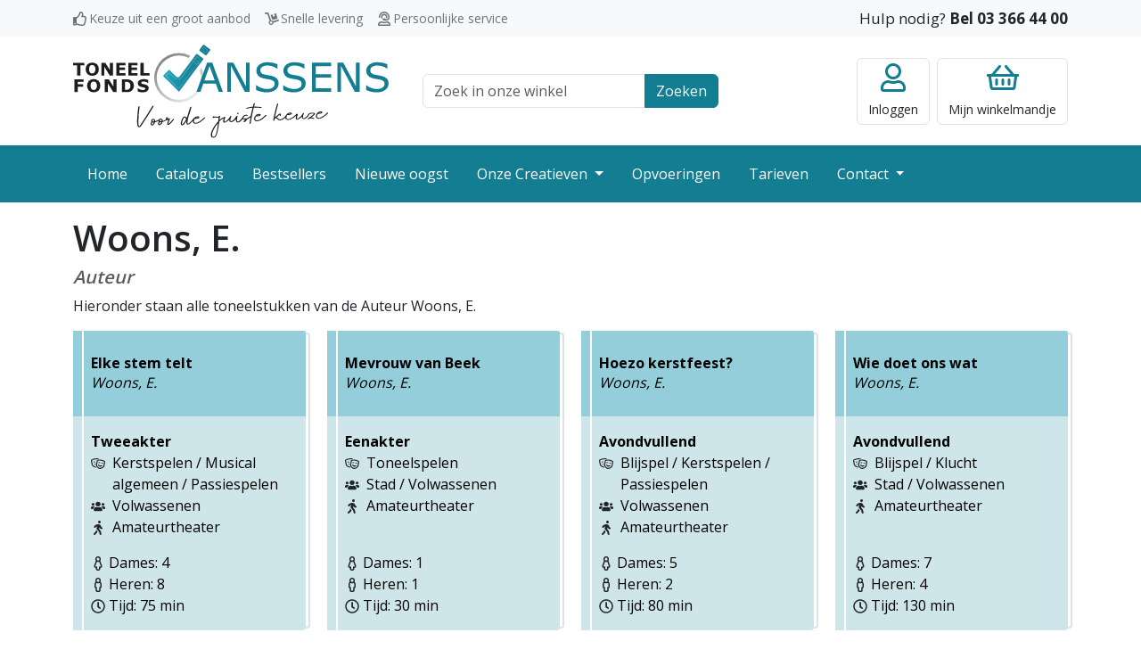

--- FILE ---
content_type: text/html; charset=UTF-8
request_url: https://toneelfonds.be/onze-creatieven/onze-auteurs/3104/woons-e
body_size: 11208
content:
<!DOCTYPE html>
<html lang="nl">
<head>
    <meta charset="utf-8">
    <meta http-equiv="X-UA-Compatible" content="IE=edge">
    <meta name="viewport" content="width=device-width, initial-scale=1">
    <meta name="robots" content=" index, follow">

    <meta name="csrf-token" content="SSP0ETp6vK6CU17kxU0tEMi2HgITC8BP0B4l8b8X">

    <title>Toneelstukken van Auteur Woons, E.</title>

    <meta name="description" content="Voor de beste keuze">
    <link rel="icon" type="image/png" sizes="32x32" href="/favicon.png">

    
                <link rel="preconnect" href="https://fonts.googleapis.com">
        <link rel="preconnect" href="https://fonts.gstatic.com" crossorigin>
        <link href="https://fonts.googleapis.com/css2?family=Open+Sans:wght@400;600;700&display=swap" rel="stylesheet">
        <link rel="stylesheet" href="/css/style.css?id=a69af0877c2bbd3a638855517b0e8fdb">
    </head>
<body >


    <div class="navbar-top">
    <div class="container">
        <div class="row">
            <div class="col-md-7">
                <div class="usp-wrapper">
                    <span class="usp usp-thumbs-up">Keuze uit een groot aanbod</span>
                    <span class="usp usp-dolly">Snelle levering</span>
                    <span class="usp usp-user-headset">Persoonlijke service</span>
                </div>
            </div>
            <div class="col-md-5 text-end">
                <span class="customer-service">Hulp nodig? <a class="call" href="tel:+3233664400">Bel 03 366 44 00</a></span>
            </div>
        </div>
    </div>
</div>

<header class="site-header">
    <div class="container-lg">
        <div class="row align-items-center">
            <div class="col-6 col-lg-4 navbar-toggler-wrapper">
                <button class="navbar-toggler btn-no-focus" type="button" data-bs-toggle="offcanvas" data-bs-target="#offcanvasNavbar" aria-controls="offcanvasNavbar">
    <span class="navbar-toggler-icon"></span>
    <span class="navbar-toggler-text">Menu</span>
</button>

                <a class="logo" href="/">
                    <img src="https://toneelfonds.be/images/logo.svg" alt="Toneelfonds Janssens, voor de juiste keuze" width="300" height="90">                </a>
            </div>
            <div class="col-12 col-lg-4 topbar-wrapper">
                <div class="container-md">
                    <form class="search-top" action="https://toneelfonds.be/catalogus">
    <div class="input-group">
        <input class="form-control" type="text" id="q" name="q" placeholder="Zoek in onze winkel">
        <label class="visually-hidden" for="q">Zoek veld</label>
        <button class="btn btn-primary">Zoeken</button>
    </div>
</form>
                </div>
            </div>
            <div class="col-6 col-lg-4">
                <div class="actions">
                                            <a href="https://toneelfonds.be/login" class="btn btn-account btn-no-focus">
    <div class="title">Inloggen</div>
</a>
                                        <a href="https://toneelfonds.be/cart" class="btn btn-minicart btn-no-focus">
    
        <div class="title"><span class="d-none d-lg-inline">Mijn </span>winkelmandje</div>
</a>
                </div>
            </div>
        </div>
    </div>
</header>

<nav class="navbar navbar-dark navbar-expand-lg bg-primary p-0 pb-lg-1 pt-lg-1">
    <div class="container">
        <div class="offcanvas offcanvas-start" tabindex="-1" id="offcanvasNavbar" aria-labelledby="offcanvasNavbarLabel">
            <div class="offcanvas-header bg-primary text-white">
                <h5 class="offcanvas-title" id="offcanvasNavbarLabel">Menu</h5>
                <button type="button" class="btn-close btn-close-white text-reset" data-bs-dismiss="offcanvas" aria-label="Close"></button>
            </div>
            <div class="offcanvas-body">
                <ul class="navbar-nav justify-content-start flex-grow-1 pe-3">
                                                                        <li class="nav-item">
                                <a class="nav-link" href="/">Home</a>
                            </li>
                                                                                                <li class="nav-item">
                                <a class="nav-link" href="/catalogus">Catalogus</a>
                            </li>
                                                                                                <li class="nav-item">
                                <a class="nav-link" href="/bestsellers">Bestsellers</a>
                            </li>
                                                                                                <li class="nav-item">
                                <a class="nav-link" href="/nieuwe-oogst">Nieuwe oogst</a>
                            </li>
                                                                                                <li class="nav-item dropdown">
                                <a class="nav-link dropdown-toggle" href="/onze-creatieven">
                                    Onze Creatieven
                                </a>
                                <a class="dropdown-toggle-menu" role="button" data-bs-toggle="dropdown" aria-expanded="false"></a>
                                <ul class="dropdown-menu">
                                                                            <li><a class="dropdown-item" href="/onze-creatieven/onze-auteurs">Onze auteurs</a></li>
                                                                            <li><a class="dropdown-item" href="/onze-creatieven/onze-vertalers">Onze vertalers</a></li>
                                                                            <li><a class="dropdown-item" href="/onze-creatieven/auteurs-informatie">Auteurs informatie</a></li>
                                                                    </ul>
                            </li>
                                                                                                <li class="nav-item">
                                <a class="nav-link" href="/opvoeringen">Opvoeringen</a>
                            </li>
                                                                                                <li class="nav-item">
                                <a class="nav-link" href="/tarieven">Tarieven</a>
                            </li>
                                                                                                <li class="nav-item dropdown">
                                <a class="nav-link dropdown-toggle" href="/contact">
                                    Contact
                                </a>
                                <a class="dropdown-toggle-menu" role="button" data-bs-toggle="dropdown" aria-expanded="false"></a>
                                <ul class="dropdown-menu">
                                                                            <li><a class="dropdown-item" href="/contact/over-ons">Over ons</a></li>
                                                                    </ul>
                            </li>
                                                            </ul>
            </div>
        </div>
    </div>
</nav>

    <main>
            <div class="container">
        <h1>Woons, E.</h1>
        <h5 class="text-muted"><i>Auteur</i></h5>

        <p>
            Hieronder staan alle toneelstukken van de Auteur Woons, E.
        </p>

        <div class="product-list row">
                            <div class="col-xl-3 col-lg-4 col-md-6">
                    <div class="product-item">
    <a class="h-100" href="https://toneelfonds.be/toneelstukken/28537/elke-stem-telt">
        <div class="product-body">
            <div class="product-header">
                <h6 class="product-title">
                    Elke stem telt
                </h6>

                                    <i class="product-author">
                        Woons, E.
                    </i>
                            </div>

            <div class="product-description">
                <div class="mb-3">
                                            <div><b>Tweeakter</b></div>
                                        <div>
                                                    <div class="row g-0">
                                <div class="product-top-tag tag-genres" data-toggle="tooltip" title="Genres"></div>
                                <div class="col">
                                    Kerstspelen / Musical algemeen / Passiespelen
                                </div>
                            </div>
                                                    <div class="row g-0">
                                <div class="product-top-tag tag-doelpubliek" data-toggle="tooltip" title="Doelpubliek"></div>
                                <div class="col">
                                    Volwassenen
                                </div>
                            </div>
                                                    <div class="row g-0">
                                <div class="product-top-tag tag-uitvoerder" data-toggle="tooltip" title="Uitvoerder"></div>
                                <div class="col">
                                    Amateurtheater
                                </div>
                            </div>
                                            </div>
                </div>


                <div>
                                            <div class="product-women">Dames: 4</div>
                        <div class="product-men">Heren: 8</div>
                    
                                            <div>
                            <span class="product-duration">Tijd: 75 min</span>
                        </div>
                                    </div>

            </div>
        </div>
    </a>
</div>
                </div>
                            <div class="col-xl-3 col-lg-4 col-md-6">
                    <div class="product-item">
    <a class="h-100" href="https://toneelfonds.be/toneelstukken/18693/mevrouw-van-beek">
        <div class="product-body">
            <div class="product-header">
                <h6 class="product-title">
                    Mevrouw van Beek
                </h6>

                                    <i class="product-author">
                        Woons, E.
                    </i>
                            </div>

            <div class="product-description">
                <div class="mb-3">
                                            <div><b>Eenakter</b></div>
                                        <div>
                                                    <div class="row g-0">
                                <div class="product-top-tag tag-genres" data-toggle="tooltip" title="Genres"></div>
                                <div class="col">
                                    Toneelspelen
                                </div>
                            </div>
                                                    <div class="row g-0">
                                <div class="product-top-tag tag-doelpubliek" data-toggle="tooltip" title="Doelpubliek"></div>
                                <div class="col">
                                    Stad / Volwassenen
                                </div>
                            </div>
                                                    <div class="row g-0">
                                <div class="product-top-tag tag-uitvoerder" data-toggle="tooltip" title="Uitvoerder"></div>
                                <div class="col">
                                    Amateurtheater
                                </div>
                            </div>
                                            </div>
                </div>


                <div>
                                            <div class="product-women">Dames: 1</div>
                        <div class="product-men">Heren: 1</div>
                    
                                            <div>
                            <span class="product-duration">Tijd: 30 min</span>
                        </div>
                                    </div>

            </div>
        </div>
    </a>
</div>
                </div>
                            <div class="col-xl-3 col-lg-4 col-md-6">
                    <div class="product-item">
    <a class="h-100" href="https://toneelfonds.be/toneelstukken/15438/hoezo-kerstfeest">
        <div class="product-body">
            <div class="product-header">
                <h6 class="product-title">
                    Hoezo kerstfeest?
                </h6>

                                    <i class="product-author">
                        Woons, E.
                    </i>
                            </div>

            <div class="product-description">
                <div class="mb-3">
                                            <div><b>Avondvullend</b></div>
                                        <div>
                                                    <div class="row g-0">
                                <div class="product-top-tag tag-genres" data-toggle="tooltip" title="Genres"></div>
                                <div class="col">
                                    Blijspel / Kerstspelen / Passiespelen
                                </div>
                            </div>
                                                    <div class="row g-0">
                                <div class="product-top-tag tag-doelpubliek" data-toggle="tooltip" title="Doelpubliek"></div>
                                <div class="col">
                                    Volwassenen
                                </div>
                            </div>
                                                    <div class="row g-0">
                                <div class="product-top-tag tag-uitvoerder" data-toggle="tooltip" title="Uitvoerder"></div>
                                <div class="col">
                                    Amateurtheater
                                </div>
                            </div>
                                            </div>
                </div>


                <div>
                                            <div class="product-women">Dames: 5</div>
                        <div class="product-men">Heren: 2</div>
                    
                                            <div>
                            <span class="product-duration">Tijd: 80 min</span>
                        </div>
                                    </div>

            </div>
        </div>
    </a>
</div>
                </div>
                            <div class="col-xl-3 col-lg-4 col-md-6">
                    <div class="product-item">
    <a class="h-100" href="https://toneelfonds.be/toneelstukken/12447/wie-doet-ons-wat">
        <div class="product-body">
            <div class="product-header">
                <h6 class="product-title">
                    Wie doet ons wat
                </h6>

                                    <i class="product-author">
                        Woons, E.
                    </i>
                            </div>

            <div class="product-description">
                <div class="mb-3">
                                            <div><b>Avondvullend</b></div>
                                        <div>
                                                    <div class="row g-0">
                                <div class="product-top-tag tag-genres" data-toggle="tooltip" title="Genres"></div>
                                <div class="col">
                                    Blijspel / Klucht
                                </div>
                            </div>
                                                    <div class="row g-0">
                                <div class="product-top-tag tag-doelpubliek" data-toggle="tooltip" title="Doelpubliek"></div>
                                <div class="col">
                                    Stad / Volwassenen
                                </div>
                            </div>
                                                    <div class="row g-0">
                                <div class="product-top-tag tag-uitvoerder" data-toggle="tooltip" title="Uitvoerder"></div>
                                <div class="col">
                                    Amateurtheater
                                </div>
                            </div>
                                            </div>
                </div>


                <div>
                                            <div class="product-women">Dames: 7</div>
                        <div class="product-men">Heren: 4</div>
                    
                                            <div>
                            <span class="product-duration">Tijd: 130 min</span>
                        </div>
                                    </div>

            </div>
        </div>
    </a>
</div>
                </div>
                            <div class="col-xl-3 col-lg-4 col-md-6">
                    <div class="product-item">
    <a class="h-100" href="https://toneelfonds.be/toneelstukken/13498/er-was-eenseen-sprookjesboek">
        <div class="product-body">
            <div class="product-header">
                <h6 class="product-title">
                    Er was eens...een sprookjesboek
                </h6>

                                    <i class="product-author">
                        Woons, E.
                    </i>
                            </div>

            <div class="product-description">
                <div class="mb-3">
                                            <div><b>Avondvullend</b></div>
                                        <div>
                                                    <div class="row g-0">
                                <div class="product-top-tag tag-genres" data-toggle="tooltip" title="Genres"></div>
                                <div class="col">
                                    Blijspel / Volwassenen voor kinderen / Sprookjes / Musical algemeen
                                </div>
                            </div>
                                                    <div class="row g-0">
                                <div class="product-top-tag tag-doelpubliek" data-toggle="tooltip" title="Doelpubliek"></div>
                                <div class="col">
                                    Stad / Volwassenen
                                </div>
                            </div>
                                                    <div class="row g-0">
                                <div class="product-top-tag tag-uitvoerder" data-toggle="tooltip" title="Uitvoerder"></div>
                                <div class="col">
                                    Amateurtheater
                                </div>
                            </div>
                                            </div>
                </div>


                <div>
                                            <div class="product-women">Dames: 7</div>
                        <div class="product-men">Heren: 3</div>
                    
                                            <div>
                            <span class="product-duration">Tijd: 130 min</span>
                        </div>
                                    </div>

            </div>
        </div>
    </a>
</div>
                </div>
                            <div class="col-xl-3 col-lg-4 col-md-6">
                    <div class="product-item">
    <a class="h-100" href="https://toneelfonds.be/toneelstukken/15436/hoezo-familie">
        <div class="product-body">
            <div class="product-header">
                <h6 class="product-title">
                    Hoezo familie?
                </h6>

                                    <i class="product-author">
                        Woons, E.
                    </i>
                            </div>

            <div class="product-description">
                <div class="mb-3">
                                            <div><b>Avondvullend</b></div>
                                        <div>
                                                    <div class="row g-0">
                                <div class="product-top-tag tag-genres" data-toggle="tooltip" title="Genres"></div>
                                <div class="col">
                                    Blijspel / Klucht
                                </div>
                            </div>
                                                    <div class="row g-0">
                                <div class="product-top-tag tag-doelpubliek" data-toggle="tooltip" title="Doelpubliek"></div>
                                <div class="col">
                                    Stad / Volwassenen
                                </div>
                            </div>
                                                    <div class="row g-0">
                                <div class="product-top-tag tag-uitvoerder" data-toggle="tooltip" title="Uitvoerder"></div>
                                <div class="col">
                                    Amateurtheater
                                </div>
                            </div>
                                            </div>
                </div>


                <div>
                                            <div class="product-women">Dames: 6</div>
                        <div class="product-men">Heren: 3</div>
                    
                                            <div>
                            <span class="product-duration">Tijd: 125 min</span>
                        </div>
                                    </div>

            </div>
        </div>
    </a>
</div>
                </div>
                            <div class="col-xl-3 col-lg-4 col-md-6">
                    <div class="product-item">
    <a class="h-100" href="https://toneelfonds.be/toneelstukken/24966/welkom-terug-tante">
        <div class="product-body">
            <div class="product-header">
                <h6 class="product-title">
                    Welkom terug, tante
                </h6>

                                    <i class="product-author">
                        Woons, E.
                    </i>
                            </div>

            <div class="product-description">
                <div class="mb-3">
                                            <div><b>Avondvullend</b></div>
                                        <div>
                                                    <div class="row g-0">
                                <div class="product-top-tag tag-genres" data-toggle="tooltip" title="Genres"></div>
                                <div class="col">
                                    Blijspel / Klucht
                                </div>
                            </div>
                                                    <div class="row g-0">
                                <div class="product-top-tag tag-doelpubliek" data-toggle="tooltip" title="Doelpubliek"></div>
                                <div class="col">
                                    Stad / Volwassenen
                                </div>
                            </div>
                                                    <div class="row g-0">
                                <div class="product-top-tag tag-uitvoerder" data-toggle="tooltip" title="Uitvoerder"></div>
                                <div class="col">
                                    Amateurtheater
                                </div>
                            </div>
                                            </div>
                </div>


                <div>
                                            <div class="product-women">Dames: 7</div>
                        <div class="product-men">Heren: 3</div>
                    
                                            <div>
                            <span class="product-duration">Tijd: 110 min</span>
                        </div>
                                    </div>

            </div>
        </div>
    </a>
</div>
                </div>
                            <div class="col-xl-3 col-lg-4 col-md-6">
                    <div class="product-item">
    <a class="h-100" href="https://toneelfonds.be/toneelstukken/28538/snelweggeluk">
        <div class="product-body">
            <div class="product-header">
                <h6 class="product-title">
                    Snelweggeluk
                </h6>

                                    <i class="product-author">
                        Woons, E.
                    </i>
                            </div>

            <div class="product-description">
                <div class="mb-3">
                                            <div><b>Avondvullend</b></div>
                                        <div>
                                                    <div class="row g-0">
                                <div class="product-top-tag tag-genres" data-toggle="tooltip" title="Genres"></div>
                                <div class="col">
                                    Blijspel
                                </div>
                            </div>
                                                    <div class="row g-0">
                                <div class="product-top-tag tag-doelpubliek" data-toggle="tooltip" title="Doelpubliek"></div>
                                <div class="col">
                                    Stad / Volwassenen
                                </div>
                            </div>
                                                    <div class="row g-0">
                                <div class="product-top-tag tag-uitvoerder" data-toggle="tooltip" title="Uitvoerder"></div>
                                <div class="col">
                                    Amateurtheater
                                </div>
                            </div>
                                            </div>
                </div>


                <div>
                                            <div class="product-women">Dames: 6</div>
                        <div class="product-men">Heren: 3</div>
                    
                                            <div>
                            <span class="product-duration">Tijd: 120 min</span>
                        </div>
                                    </div>

            </div>
        </div>
    </a>
</div>
                </div>
                            <div class="col-xl-3 col-lg-4 col-md-6">
                    <div class="product-item">
    <a class="h-100" href="https://toneelfonds.be/toneelstukken/28536/belgische-bonbons">
        <div class="product-body">
            <div class="product-header">
                <h6 class="product-title">
                    Belgische bonbons
                </h6>

                                    <i class="product-author">
                        Woons, E.
                    </i>
                            </div>

            <div class="product-description">
                <div class="mb-3">
                                            <div><b>Eenakter</b></div>
                                        <div>
                                                    <div class="row g-0">
                                <div class="product-top-tag tag-genres" data-toggle="tooltip" title="Genres"></div>
                                <div class="col">
                                    Toneelspelen
                                </div>
                            </div>
                                                    <div class="row g-0">
                                <div class="product-top-tag tag-doelpubliek" data-toggle="tooltip" title="Doelpubliek"></div>
                                <div class="col">
                                    Stad / Volwassenen
                                </div>
                            </div>
                                                    <div class="row g-0">
                                <div class="product-top-tag tag-uitvoerder" data-toggle="tooltip" title="Uitvoerder"></div>
                                <div class="col">
                                    Amateurtheater
                                </div>
                            </div>
                                            </div>
                </div>


                <div>
                                            <div class="product-women">Dames: 2</div>
                        <div class="product-men">Heren: 1</div>
                    
                                            <div>
                            <span class="product-duration">Tijd: 35 min</span>
                        </div>
                                    </div>

            </div>
        </div>
    </a>
</div>
                </div>
                            <div class="col-xl-3 col-lg-4 col-md-6">
                    <div class="product-item">
    <a class="h-100" href="https://toneelfonds.be/toneelstukken/24599/vruchtwater">
        <div class="product-body">
            <div class="product-header">
                <h6 class="product-title">
                    Vruchtwater
                </h6>

                                    <i class="product-author">
                        Woons, E. / Klercq, G.
                    </i>
                            </div>

            <div class="product-description">
                <div class="mb-3">
                                            <div><b>Eenakter</b></div>
                                        <div>
                                                    <div class="row g-0">
                                <div class="product-top-tag tag-genres" data-toggle="tooltip" title="Genres"></div>
                                <div class="col">
                                    Blijspel
                                </div>
                            </div>
                                                    <div class="row g-0">
                                <div class="product-top-tag tag-doelpubliek" data-toggle="tooltip" title="Doelpubliek"></div>
                                <div class="col">
                                    Stad / Volwassenen
                                </div>
                            </div>
                                                    <div class="row g-0">
                                <div class="product-top-tag tag-uitvoerder" data-toggle="tooltip" title="Uitvoerder"></div>
                                <div class="col">
                                    Amateurtheater
                                </div>
                            </div>
                                            </div>
                </div>


                <div>
                                            <div class="product-women">Dames: 1</div>
                        <div class="product-men">Heren: 1</div>
                    
                                            <div>
                            <span class="product-duration">Tijd: 40 min</span>
                        </div>
                                    </div>

            </div>
        </div>
    </a>
</div>
                </div>
                            <div class="col-xl-3 col-lg-4 col-md-6">
                    <div class="product-item">
    <a class="h-100" href="https://toneelfonds.be/toneelstukken/25753/de-zonnebloemen">
        <div class="product-body">
            <div class="product-header">
                <h6 class="product-title">
                    De zonnebloemen
                </h6>

                                    <i class="product-author">
                        Woons, E.
                    </i>
                            </div>

            <div class="product-description">
                <div class="mb-3">
                                            <div><b>Avondvullend</b></div>
                                        <div>
                                                    <div class="row g-0">
                                <div class="product-top-tag tag-genres" data-toggle="tooltip" title="Genres"></div>
                                <div class="col">
                                    Blijspel
                                </div>
                            </div>
                                                    <div class="row g-0">
                                <div class="product-top-tag tag-doelpubliek" data-toggle="tooltip" title="Doelpubliek"></div>
                                <div class="col">
                                    Stad / Volwassenen
                                </div>
                            </div>
                                                    <div class="row g-0">
                                <div class="product-top-tag tag-uitvoerder" data-toggle="tooltip" title="Uitvoerder"></div>
                                <div class="col">
                                    Amateurtheater
                                </div>
                            </div>
                                            </div>
                </div>


                <div>
                                            <div class="product-women">Dames: 7</div>
                        <div class="product-men">Heren: 3</div>
                    
                                            <div>
                            <span class="product-duration">Tijd: 125 min</span>
                        </div>
                                    </div>

            </div>
        </div>
    </a>
</div>
                </div>
                            <div class="col-xl-3 col-lg-4 col-md-6">
                    <div class="product-item">
    <a class="h-100" href="https://toneelfonds.be/toneelstukken/21815/de-schilder">
        <div class="product-body">
            <div class="product-header">
                <h6 class="product-title">
                    De schilder
                </h6>

                                    <i class="product-author">
                        Woons, E.
                    </i>
                            </div>

            <div class="product-description">
                <div class="mb-3">
                                            <div><b>Eenakter</b></div>
                                        <div>
                                                    <div class="row g-0">
                                <div class="product-top-tag tag-genres" data-toggle="tooltip" title="Genres"></div>
                                <div class="col">
                                    Toneelspelen
                                </div>
                            </div>
                                                    <div class="row g-0">
                                <div class="product-top-tag tag-doelpubliek" data-toggle="tooltip" title="Doelpubliek"></div>
                                <div class="col">
                                    Stad / Volwassenen
                                </div>
                            </div>
                                                    <div class="row g-0">
                                <div class="product-top-tag tag-uitvoerder" data-toggle="tooltip" title="Uitvoerder"></div>
                                <div class="col">
                                    Amateurtheater
                                </div>
                            </div>
                                            </div>
                </div>


                <div>
                                            <div class="product-women">Dames: 1</div>
                        <div class="product-men">Heren: 1</div>
                    
                                            <div>
                            <span class="product-duration">Tijd: 15 min</span>
                        </div>
                                    </div>

            </div>
        </div>
    </a>
</div>
                </div>
                            <div class="col-xl-3 col-lg-4 col-md-6">
                    <div class="product-item">
    <a class="h-100" href="https://toneelfonds.be/toneelstukken/14594/goedemorgen-schat">
        <div class="product-body">
            <div class="product-header">
                <h6 class="product-title">
                    Goedemorgen, schat!
                </h6>

                                    <i class="product-author">
                        Woons, E.
                    </i>
                            </div>

            <div class="product-description">
                <div class="mb-3">
                                            <div><b>Eenakter</b></div>
                                        <div>
                                                    <div class="row g-0">
                                <div class="product-top-tag tag-genres" data-toggle="tooltip" title="Genres"></div>
                                <div class="col">
                                    Thriller
                                </div>
                            </div>
                                                    <div class="row g-0">
                                <div class="product-top-tag tag-doelpubliek" data-toggle="tooltip" title="Doelpubliek"></div>
                                <div class="col">
                                    Stad / Volwassenen
                                </div>
                            </div>
                                            </div>
                </div>


                <div>
                                            <div class="product-women">Dames: 1</div>
                        <div class="product-men">Heren: 1</div>
                    
                                            <div>
                            <span class="product-duration">Tijd: 45 min</span>
                        </div>
                                    </div>

            </div>
        </div>
    </a>
</div>
                </div>
                            <div class="col-xl-3 col-lg-4 col-md-6">
                    <div class="product-item">
    <a class="h-100" href="https://toneelfonds.be/toneelstukken/17330/een-kooi-van-rozen">
        <div class="product-body">
            <div class="product-header">
                <h6 class="product-title">
                    Een kooi van rozen
                </h6>

                                    <i class="product-author">
                        Woons, E.
                    </i>
                            </div>

            <div class="product-description">
                <div class="mb-3">
                                            <div><b>Eenakter</b></div>
                                        <div>
                                                    <div class="row g-0">
                                <div class="product-top-tag tag-genres" data-toggle="tooltip" title="Genres"></div>
                                <div class="col">
                                    Toneelspelen
                                </div>
                            </div>
                                                    <div class="row g-0">
                                <div class="product-top-tag tag-doelpubliek" data-toggle="tooltip" title="Doelpubliek"></div>
                                <div class="col">
                                    Stad / Volwassenen
                                </div>
                            </div>
                                                    <div class="row g-0">
                                <div class="product-top-tag tag-uitvoerder" data-toggle="tooltip" title="Uitvoerder"></div>
                                <div class="col">
                                    Amateurtheater
                                </div>
                            </div>
                                            </div>
                </div>


                <div>
                                            <div class="product-women">Dames: 1</div>
                        <div class="product-men">Heren: 1</div>
                    
                                            <div>
                            <span class="product-duration">Tijd: 35 min</span>
                        </div>
                                    </div>

            </div>
        </div>
    </a>
</div>
                </div>
                            <div class="col-xl-3 col-lg-4 col-md-6">
                    <div class="product-item">
    <a class="h-100" href="https://toneelfonds.be/toneelstukken/20949/praatpaal-614">
        <div class="product-body">
            <div class="product-header">
                <h6 class="product-title">
                    Praatpaal 614
                </h6>

                                    <i class="product-author">
                        Woons, E.
                    </i>
                            </div>

            <div class="product-description">
                <div class="mb-3">
                                            <div><b>Eenakter</b></div>
                                        <div>
                                                    <div class="row g-0">
                                <div class="product-top-tag tag-genres" data-toggle="tooltip" title="Genres"></div>
                                <div class="col">
                                    Toneelspelen
                                </div>
                            </div>
                                                    <div class="row g-0">
                                <div class="product-top-tag tag-doelpubliek" data-toggle="tooltip" title="Doelpubliek"></div>
                                <div class="col">
                                    Stad / Volwassenen
                                </div>
                            </div>
                                                    <div class="row g-0">
                                <div class="product-top-tag tag-uitvoerder" data-toggle="tooltip" title="Uitvoerder"></div>
                                <div class="col">
                                    Amateurtheater
                                </div>
                            </div>
                                            </div>
                </div>


                <div>
                                            <div class="product-women">Dames: 1</div>
                        <div class="product-men">Heren: 1</div>
                    
                                            <div>
                            <span class="product-duration">Tijd: 25 min</span>
                        </div>
                                    </div>

            </div>
        </div>
    </a>
</div>
                </div>
                            <div class="col-xl-3 col-lg-4 col-md-6">
                    <div class="product-item">
    <a class="h-100" href="https://toneelfonds.be/toneelstukken/23243/tot-de-dood-ons-scheidt">
        <div class="product-body">
            <div class="product-header">
                <h6 class="product-title">
                    Tot de dood ons scheidt
                </h6>

                                    <i class="product-author">
                        Woons, E. / Klercq, G.
                    </i>
                            </div>

            <div class="product-description">
                <div class="mb-3">
                                            <div><b>Eenakter</b></div>
                                        <div>
                                                    <div class="row g-0">
                                <div class="product-top-tag tag-genres" data-toggle="tooltip" title="Genres"></div>
                                <div class="col">
                                    Toneelspelen
                                </div>
                            </div>
                                                    <div class="row g-0">
                                <div class="product-top-tag tag-doelpubliek" data-toggle="tooltip" title="Doelpubliek"></div>
                                <div class="col">
                                    Stad / Volwassenen
                                </div>
                            </div>
                                                    <div class="row g-0">
                                <div class="product-top-tag tag-uitvoerder" data-toggle="tooltip" title="Uitvoerder"></div>
                                <div class="col">
                                    Amateurtheater
                                </div>
                            </div>
                                            </div>
                </div>


                <div>
                                            <div class="product-women">Dames: 1</div>
                        <div class="product-men">Heren: 1</div>
                    
                                            <div>
                            <span class="product-duration">Tijd: 35 min</span>
                        </div>
                                    </div>

            </div>
        </div>
    </a>
</div>
                </div>
                    </div>

    </div>
    </main>

    <footer class="site-footer">
    <div class="container">
        <div class="row">
            <div class="col-sm-6 col-lg-3">
                <div class="footer-title collapsed" data-bs-toggle="collapse" href="#footerCollapse1" role="button" aria-expanded="false" aria-controls="footerCollapse1">Onze gegevens</div>
                <div class="collapse collapse-expand-lg" id="footerCollapse1">
                    <address>
                        <b>Toneelfonds Janssens</b><br/>
                        Grote Koraalberg 4 / 0.01<br/>
                        2000 Antwerpen
                    </address>
                    <ul class="list-unstyled">
                        <li><a href="tel:+3233664400">03 366 44 00</a></li>
                        <li><a href="mailto:info@toneelfonds.be">info@toneelfonds.be</a></li>
                    </ul>
                </div>
            </div>
            <div class="mt-4 mt-sm-0 col-sm-6 col-lg-3">
                <div class="footer-title collapsed" data-bs-toggle="collapse" href="#footerCollapse2" role="button" aria-expanded="false" aria-controls="footerCollapse2">Klantenservice</div>
                <div class="collapse collapse-expand-lg" id="footerCollapse2">
                    <ul class="list-unstyled">
                        <li><a href="/verzending-en-bezorging">Verzending en bezorging</a></li>
                        <li><a href="/betalen">Betalen</a></li>
                        <li><a href="/algemene-voorwaarden">Algemene voorwaarden</a></li>
                        <li><a href="/docs/statuut.pdf" target="_blank">Statuut</a></li>
                        <li><a href="/disclaimer-en-privacy">Privacy</a></li>
                        <li><a href="/tags">Tags</a></li>
                    </ul>
                </div>
            </div>
            <div class="mt-4 mt-lg-0 col-sm-6 col-lg-3">
                <div class="footer-title collapsed" data-bs-toggle="collapse" href="#footerCollapse3" role="button" aria-expanded="false" aria-controls="footerCollapse3">Jouw account</div>
                <div class="collapse collapse-expand-lg" id="footerCollapse3">
                    <ul class="list-unstyled">
                        <li><a href="https://toneelfonds.be/cart">Mijn winkelmandje</a></li>
                                                    <li><a href="https://toneelfonds.be/register">Registreren</a></li>
                            <li><a href="https://toneelfonds.be/login">Klanten inlog</a></li>
                                                                            <li><a href="https://toneelfonds.be/rechthebbende">Rechthebbende inlog</a></li>
                                            </ul>
                </div>
            </div>
            <div class="mt-4 mt-lg-0 col-sm-6 col-lg-3">
                <div class="footer-title collapsed" data-bs-toggle="collapse" href="#footerCollapse4" role="button" aria-expanded="false" aria-controls="footerCollapse4">Vragen?</div>
                <div class="collapse collapse-expand-lg" id="footerCollapse4">
                    <ul class="list-unstyled">
                        <li><a href="https://toneelfonds.be/contact">Contact opnemen</a></li>
                        <li><a href="#">Kom op bezoek</a></li>
                        <li><a href="tel:+3233664400">Bel met 03 366 44 00</a></li>
                    </ul>
                </div>
            </div>
        </div>
    </div>
</footer>
<div class="footer-bottom">
    <div class="container">
        <div class="copyright">
            &copy; Copyright 2026 - Toneelfonds Janssens
        </div>
        <div class="psp">
            <img src="https://toneelfonds.be/images/bancontact-logo.svg" width="70" height="40" alt="Wij maken gebruik van Bancontact" title="Wij maken gebruik van Bancontact">
        </div>
        <div class="buildby">
            <a href="https://www.ridders.nl/" target="_blank" title="Door Ridders gemaakt">
                <img src="https://toneelfonds.be/images/logo-ridders.svg" width="40" height="30" alt="Door Ridders gemaakt">
            </a>
        </div>
    </div>
</div>

    <script type="text/javascript">
    const Ziggy = {"url":"https:\/\/toneelfonds.be","port":null,"defaults":{},"routes":{"register":{"uri":"register","methods":["GET","HEAD"]},"login":{"uri":"login","methods":["GET","HEAD"]},"password.request":{"uri":"forgot-password","methods":["GET","HEAD"]},"password.email":{"uri":"forgot-password","methods":["POST"]},"password.reset":{"uri":"reset-password\/{token}","methods":["GET","HEAD"]},"password.update":{"uri":"reset-password","methods":["POST"]},"verification.notice":{"uri":"verify-email","methods":["GET","HEAD"]},"verification.verify":{"uri":"verify-email\/{id}\/{hash}","methods":["GET","HEAD"]},"verification.send":{"uri":"email\/verification-notification","methods":["POST"]},"password.confirm":{"uri":"confirm-password","methods":["GET","HEAD"]},"logout":{"uri":"logout","methods":["GET","HEAD"]},"rightholder.login":{"uri":"rechthebbende\/login","methods":["GET","HEAD"]},"rightholder.password.request":{"uri":"rechthebbende\/forgot-password","methods":["GET","HEAD"]},"rightholder.password.email":{"uri":"rechthebbende\/forgot-password","methods":["POST"]},"rightholder.password.reset":{"uri":"rechthebbende\/reset-password\/{token}","methods":["GET","HEAD"]},"rightholder.password.update":{"uri":"rechthebbende\/reset-password","methods":["POST"]},"rightholder.password.confirm":{"uri":"rechthebbende\/confirm-password","methods":["GET","HEAD"]},"rightholder.logout":{"uri":"rechthebbende\/logout","methods":["GET","HEAD"]},"checkout":{"uri":"checkout","methods":["GET","HEAD"]},"freeTitle":{"uri":"vrijetitel","methods":["GET","HEAD"]},"freeTitle_product":{"uri":"vrijetitel\/product","methods":["POST"]},"freeTitle_delete":{"uri":"vrijetitel\/delete\/{index}","methods":["GET","HEAD"]},"rightsIndex":{"uri":"rechten\/formulier","methods":["GET","HEAD"]},"account.index":{"uri":"account","methods":["GET","HEAD"]},"account.details":{"uri":"account\/details","methods":["GET","HEAD"]},"account.orders":{"uri":"account\/bestellingen","methods":["GET","HEAD"]},"account.rights":{"uri":"account\/opvoeringen","methods":["GET","HEAD"]},"account.license":{"uri":"account\/vergunning\/{invoice}","methods":["GET","HEAD"],"bindings":{"invoice":"id"}},"rights-form":{"uri":"professioneel-formulier","methods":["GET","HEAD"]},"hall-form":{"uri":"zaal-formulier","methods":["GET","HEAD"]},"rightholder.home":{"uri":"rechthebbende","methods":["GET","HEAD"]},"rightholder.details":{"uri":"rechthebbende\/gegevens","methods":["GET","HEAD"]},"rightholder.products":{"uri":"rechthebbende\/titels","methods":["GET","HEAD"]},"rightholder.sales":{"uri":"rechthebbende\/verkopen","methods":["GET","HEAD"]},"rightholder.shows":{"uri":"rechthebbende\/opvoeringen","methods":["GET","HEAD"]},"rightholder.bookroyalty":{"uri":"rechthebbende\/bookroyalty","methods":["GET","HEAD"]},"home":{"uri":"\/","methods":["GET","HEAD"]},"docs.product-images":{"uri":"docs\/product\/images\/{path}","methods":["GET","HEAD"],"wheres":{"path":".*"}},"docs.product-music":{"uri":"docs\/product\/music\/{product}\/{file}","methods":["GET","HEAD"],"bindings":{"product":"id"}},"tags":{"uri":"tags","methods":["GET","HEAD"]},"tagsPath":{"uri":"tags\/{path}","methods":["GET","HEAD"],"wheres":{"path":".*"}},"product_webpreview":{"uri":"toneelstukken\/{product}\/webpreview","methods":["GET","HEAD"],"bindings":{"product":"id"}},"product":{"uri":"toneelstukken\/{product}\/{productTitle}","methods":["GET","HEAD"],"bindings":{"product":"id"}},"product_order":{"uri":"toneelstukken\/order","methods":["POST"]},"cart":{"uri":"cart","methods":["GET","HEAD"]},"onlineReturn":{"uri":"checkout\/online\/return\/{cart}","methods":["GET","HEAD"]},"onlineWebhook":{"uri":"checkout\/online\/webhook","methods":["POST"]},"checkoutCompleted":{"uri":"checkout\/completed","methods":["GET","HEAD"]},"checkoutFailed":{"uri":"checkout\/failed","methods":["GET","HEAD"]},"checkoutReminder":{"uri":"checkout\/reminder\/{hash}","methods":["GET","HEAD"]},"reminderReturn":{"uri":"checkout\/reminder\/return\/{hash}","methods":["GET","HEAD"]},"reminderWebhook":{"uri":"checkout\/reminder\/webhook","methods":["POST"]},"download.invoice":{"uri":"factuur\/{invoice}","methods":["GET","HEAD"],"bindings":{"invoice":"id"}},"product_order_info":{"uri":"api\/toneelstukken\/{product}\/order\/{productFormat}","methods":["GET","HEAD"],"bindings":{"product":"id","productFormat":"id"}},"product_count":{"uri":"api\/toneelstukken\/count","methods":["GET","HEAD"]},"cart_delete":{"uri":"api\/cart\/row\/{row}\/delete","methods":["GET","HEAD"],"bindings":{"row":"id"}},"cart_prices":{"uri":"api\/cart\/prices","methods":["GET","HEAD"]},"product_list":{"uri":"api\/toneelstukken\/list\/{type}\/{query}","methods":["GET","HEAD"],"wheres":{"query":".*"}},"hall_list":{"uri":"api\/halls\/list\/{query}","methods":["GET","HEAD"],"wheres":{"query":".*"}},"rights_checkinvoice":{"uri":"api\/rechten\/checkinvoice\/{invoice}\/{product}","methods":["GET","HEAD"],"bindings":{"product":"id"}},"rights_checkcart":{"uri":"api\/rechten\/checkcart\/{product}","methods":["GET","HEAD"],"bindings":{"product":"id"}},"admin_tools_types":{"uri":"admin\/tools\/types","methods":["GET","HEAD"]},"admin_tools_slugs":{"uri":"admin\/tools\/slugs","methods":["GET","HEAD"]},"admin_tools_fragments":{"uri":"admin\/tools\/fragments","methods":["GET","HEAD"]},"admin_tools_formats":{"uri":"admin\/tools\/formats","methods":["GET","HEAD"]},"admin_tools_mail":{"uri":"admin\/tools\/mail","methods":["GET","HEAD"]},"author":{"uri":"onze-creatieven\/onze-auteurs\/{creator}\/{creatorName?}","methods":["GET","HEAD"],"bindings":{"creator":"id"}},"translator":{"uri":"onze-creatieven\/onze-vertalers\/{creator}\/{creatorName?}","methods":["GET","HEAD"],"bindings":{"creator":"id"}},"contact-form":{"uri":"contact","methods":["GET","HEAD"]},"products":{"uri":"catalogus","methods":["GET","HEAD"]},"tariffs":{"uri":"tarieven","methods":["GET","HEAD"]},"bestsellers":{"uri":"bestsellers\/{tag?}","methods":["GET","HEAD"]}}};

    !function(t,r){"object"==typeof exports&&"undefined"!=typeof module?module.exports=r():"function"==typeof define&&define.amd?define(r):(t||self).route=r()}(this,function(){function t(t,r){for(var e=0;e<r.length;e++){var n=r[e];n.enumerable=n.enumerable||!1,n.configurable=!0,"value"in n&&(n.writable=!0),Object.defineProperty(t,n.key,n)}}function r(r,e,n){return e&&t(r.prototype,e),n&&t(r,n),Object.defineProperty(r,"prototype",{writable:!1}),r}function e(){return e=Object.assign?Object.assign.bind():function(t){for(var r=1;r<arguments.length;r++){var e=arguments[r];for(var n in e)Object.prototype.hasOwnProperty.call(e,n)&&(t[n]=e[n])}return t},e.apply(this,arguments)}function n(t){return n=Object.setPrototypeOf?Object.getPrototypeOf.bind():function(t){return t.__proto__||Object.getPrototypeOf(t)},n(t)}function o(t,r){return o=Object.setPrototypeOf?Object.setPrototypeOf.bind():function(t,r){return t.__proto__=r,t},o(t,r)}function i(){if("undefined"==typeof Reflect||!Reflect.construct)return!1;if(Reflect.construct.sham)return!1;if("function"==typeof Proxy)return!0;try{return Boolean.prototype.valueOf.call(Reflect.construct(Boolean,[],function(){})),!0}catch(t){return!1}}function u(t,r,e){return u=i()?Reflect.construct.bind():function(t,r,e){var n=[null];n.push.apply(n,r);var i=new(Function.bind.apply(t,n));return e&&o(i,e.prototype),i},u.apply(null,arguments)}function f(t){var r="function"==typeof Map?new Map:void 0;return f=function(t){if(null===t||-1===Function.toString.call(t).indexOf("[native code]"))return t;if("function"!=typeof t)throw new TypeError("Super expression must either be null or a function");if(void 0!==r){if(r.has(t))return r.get(t);r.set(t,e)}function e(){return u(t,arguments,n(this).constructor)}return e.prototype=Object.create(t.prototype,{constructor:{value:e,enumerable:!1,writable:!0,configurable:!0}}),o(e,t)},f(t)}var a=String.prototype.replace,c=/%20/g,l="RFC3986",s={default:l,formatters:{RFC1738:function(t){return a.call(t,c,"+")},RFC3986:function(t){return String(t)}},RFC1738:"RFC1738",RFC3986:l},v=Object.prototype.hasOwnProperty,p=Array.isArray,y=function(){for(var t=[],r=0;r<256;++r)t.push("%"+((r<16?"0":"")+r.toString(16)).toUpperCase());return t}(),d=function(t,r){for(var e=r&&r.plainObjects?Object.create(null):{},n=0;n<t.length;++n)void 0!==t[n]&&(e[n]=t[n]);return e},b={arrayToObject:d,assign:function(t,r){return Object.keys(r).reduce(function(t,e){return t[e]=r[e],t},t)},combine:function(t,r){return[].concat(t,r)},compact:function(t){for(var r=[{obj:{o:t},prop:"o"}],e=[],n=0;n<r.length;++n)for(var o=r[n],i=o.obj[o.prop],u=Object.keys(i),f=0;f<u.length;++f){var a=u[f],c=i[a];"object"==typeof c&&null!==c&&-1===e.indexOf(c)&&(r.push({obj:i,prop:a}),e.push(c))}return function(t){for(;t.length>1;){var r=t.pop(),e=r.obj[r.prop];if(p(e)){for(var n=[],o=0;o<e.length;++o)void 0!==e[o]&&n.push(e[o]);r.obj[r.prop]=n}}}(r),t},decode:function(t,r,e){var n=t.replace(/\+/g," ");if("iso-8859-1"===e)return n.replace(/%[0-9a-f]{2}/gi,unescape);try{return decodeURIComponent(n)}catch(t){return n}},encode:function(t,r,e,n,o){if(0===t.length)return t;var i=t;if("symbol"==typeof t?i=Symbol.prototype.toString.call(t):"string"!=typeof t&&(i=String(t)),"iso-8859-1"===e)return escape(i).replace(/%u[0-9a-f]{4}/gi,function(t){return"%26%23"+parseInt(t.slice(2),16)+"%3B"});for(var u="",f=0;f<i.length;++f){var a=i.charCodeAt(f);45===a||46===a||95===a||126===a||a>=48&&a<=57||a>=65&&a<=90||a>=97&&a<=122||o===s.RFC1738&&(40===a||41===a)?u+=i.charAt(f):a<128?u+=y[a]:a<2048?u+=y[192|a>>6]+y[128|63&a]:a<55296||a>=57344?u+=y[224|a>>12]+y[128|a>>6&63]+y[128|63&a]:(a=65536+((1023&a)<<10|1023&i.charCodeAt(f+=1)),u+=y[240|a>>18]+y[128|a>>12&63]+y[128|a>>6&63]+y[128|63&a])}return u},isBuffer:function(t){return!(!t||"object"!=typeof t||!(t.constructor&&t.constructor.isBuffer&&t.constructor.isBuffer(t)))},isRegExp:function(t){return"[object RegExp]"===Object.prototype.toString.call(t)},maybeMap:function(t,r){if(p(t)){for(var e=[],n=0;n<t.length;n+=1)e.push(r(t[n]));return e}return r(t)},merge:function t(r,e,n){if(!e)return r;if("object"!=typeof e){if(p(r))r.push(e);else{if(!r||"object"!=typeof r)return[r,e];(n&&(n.plainObjects||n.allowPrototypes)||!v.call(Object.prototype,e))&&(r[e]=!0)}return r}if(!r||"object"!=typeof r)return[r].concat(e);var o=r;return p(r)&&!p(e)&&(o=d(r,n)),p(r)&&p(e)?(e.forEach(function(e,o){if(v.call(r,o)){var i=r[o];i&&"object"==typeof i&&e&&"object"==typeof e?r[o]=t(i,e,n):r.push(e)}else r[o]=e}),r):Object.keys(e).reduce(function(r,o){var i=e[o];return r[o]=v.call(r,o)?t(r[o],i,n):i,r},o)}},h=Object.prototype.hasOwnProperty,m={brackets:function(t){return t+"[]"},comma:"comma",indices:function(t,r){return t+"["+r+"]"},repeat:function(t){return t}},g=Array.isArray,j=String.prototype.split,w=Array.prototype.push,O=function(t,r){w.apply(t,g(r)?r:[r])},E=Date.prototype.toISOString,R=s.default,S={addQueryPrefix:!1,allowDots:!1,charset:"utf-8",charsetSentinel:!1,delimiter:"&",encode:!0,encoder:b.encode,encodeValuesOnly:!1,format:R,formatter:s.formatters[R],indices:!1,serializeDate:function(t){return E.call(t)},skipNulls:!1,strictNullHandling:!1},T=function t(r,e,n,o,i,u,f,a,c,l,s,v,p,y){var d,h=r;if("function"==typeof f?h=f(e,h):h instanceof Date?h=l(h):"comma"===n&&g(h)&&(h=b.maybeMap(h,function(t){return t instanceof Date?l(t):t})),null===h){if(o)return u&&!p?u(e,S.encoder,y,"key",s):e;h=""}if("string"==typeof(d=h)||"number"==typeof d||"boolean"==typeof d||"symbol"==typeof d||"bigint"==typeof d||b.isBuffer(h)){if(u){var m=p?e:u(e,S.encoder,y,"key",s);if("comma"===n&&p){for(var w=j.call(String(h),","),E="",R=0;R<w.length;++R)E+=(0===R?"":",")+v(u(w[R],S.encoder,y,"value",s));return[v(m)+"="+E]}return[v(m)+"="+v(u(h,S.encoder,y,"value",s))]}return[v(e)+"="+v(String(h))]}var T,k=[];if(void 0===h)return k;if("comma"===n&&g(h))T=[{value:h.length>0?h.join(",")||null:void 0}];else if(g(f))T=f;else{var x=Object.keys(h);T=a?x.sort(a):x}for(var N=0;N<T.length;++N){var C=T[N],D="object"==typeof C&&void 0!==C.value?C.value:h[C];if(!i||null!==D){var F=g(h)?"function"==typeof n?n(e,C):e:e+(c?"."+C:"["+C+"]");O(k,t(D,F,n,o,i,u,f,a,c,l,s,v,p,y))}}return k},k=Object.prototype.hasOwnProperty,x=Array.isArray,N={allowDots:!1,allowPrototypes:!1,arrayLimit:20,charset:"utf-8",charsetSentinel:!1,comma:!1,decoder:b.decode,delimiter:"&",depth:5,ignoreQueryPrefix:!1,interpretNumericEntities:!1,parameterLimit:1e3,parseArrays:!0,plainObjects:!1,strictNullHandling:!1},C=function(t){return t.replace(/&#(\d+);/g,function(t,r){return String.fromCharCode(parseInt(r,10))})},D=function(t,r){return t&&"string"==typeof t&&r.comma&&t.indexOf(",")>-1?t.split(","):t},F=function(t,r,e,n){if(t){var o=e.allowDots?t.replace(/\.([^.[]+)/g,"[$1]"):t,i=/(\[[^[\]]*])/g,u=e.depth>0&&/(\[[^[\]]*])/.exec(o),f=u?o.slice(0,u.index):o,a=[];if(f){if(!e.plainObjects&&k.call(Object.prototype,f)&&!e.allowPrototypes)return;a.push(f)}for(var c=0;e.depth>0&&null!==(u=i.exec(o))&&c<e.depth;){if(c+=1,!e.plainObjects&&k.call(Object.prototype,u[1].slice(1,-1))&&!e.allowPrototypes)return;a.push(u[1])}return u&&a.push("["+o.slice(u.index)+"]"),function(t,r,e,n){for(var o=n?r:D(r,e),i=t.length-1;i>=0;--i){var u,f=t[i];if("[]"===f&&e.parseArrays)u=[].concat(o);else{u=e.plainObjects?Object.create(null):{};var a="["===f.charAt(0)&&"]"===f.charAt(f.length-1)?f.slice(1,-1):f,c=parseInt(a,10);e.parseArrays||""!==a?!isNaN(c)&&f!==a&&String(c)===a&&c>=0&&e.parseArrays&&c<=e.arrayLimit?(u=[])[c]=o:"__proto__"!==a&&(u[a]=o):u={0:o}}o=u}return o}(a,r,e,n)}},$=function(t,r){var e=function(t){if(!t)return N;if(null!=t.decoder&&"function"!=typeof t.decoder)throw new TypeError("Decoder has to be a function.");if(void 0!==t.charset&&"utf-8"!==t.charset&&"iso-8859-1"!==t.charset)throw new TypeError("The charset option must be either utf-8, iso-8859-1, or undefined");return{allowDots:void 0===t.allowDots?N.allowDots:!!t.allowDots,allowPrototypes:"boolean"==typeof t.allowPrototypes?t.allowPrototypes:N.allowPrototypes,arrayLimit:"number"==typeof t.arrayLimit?t.arrayLimit:N.arrayLimit,charset:void 0===t.charset?N.charset:t.charset,charsetSentinel:"boolean"==typeof t.charsetSentinel?t.charsetSentinel:N.charsetSentinel,comma:"boolean"==typeof t.comma?t.comma:N.comma,decoder:"function"==typeof t.decoder?t.decoder:N.decoder,delimiter:"string"==typeof t.delimiter||b.isRegExp(t.delimiter)?t.delimiter:N.delimiter,depth:"number"==typeof t.depth||!1===t.depth?+t.depth:N.depth,ignoreQueryPrefix:!0===t.ignoreQueryPrefix,interpretNumericEntities:"boolean"==typeof t.interpretNumericEntities?t.interpretNumericEntities:N.interpretNumericEntities,parameterLimit:"number"==typeof t.parameterLimit?t.parameterLimit:N.parameterLimit,parseArrays:!1!==t.parseArrays,plainObjects:"boolean"==typeof t.plainObjects?t.plainObjects:N.plainObjects,strictNullHandling:"boolean"==typeof t.strictNullHandling?t.strictNullHandling:N.strictNullHandling}}(r);if(""===t||null==t)return e.plainObjects?Object.create(null):{};for(var n="string"==typeof t?function(t,r){var e,n={},o=(r.ignoreQueryPrefix?t.replace(/^\?/,""):t).split(r.delimiter,Infinity===r.parameterLimit?void 0:r.parameterLimit),i=-1,u=r.charset;if(r.charsetSentinel)for(e=0;e<o.length;++e)0===o[e].indexOf("utf8=")&&("utf8=%E2%9C%93"===o[e]?u="utf-8":"utf8=%26%2310003%3B"===o[e]&&(u="iso-8859-1"),i=e,e=o.length);for(e=0;e<o.length;++e)if(e!==i){var f,a,c=o[e],l=c.indexOf("]="),s=-1===l?c.indexOf("="):l+1;-1===s?(f=r.decoder(c,N.decoder,u,"key"),a=r.strictNullHandling?null:""):(f=r.decoder(c.slice(0,s),N.decoder,u,"key"),a=b.maybeMap(D(c.slice(s+1),r),function(t){return r.decoder(t,N.decoder,u,"value")})),a&&r.interpretNumericEntities&&"iso-8859-1"===u&&(a=C(a)),c.indexOf("[]=")>-1&&(a=x(a)?[a]:a),n[f]=k.call(n,f)?b.combine(n[f],a):a}return n}(t,e):t,o=e.plainObjects?Object.create(null):{},i=Object.keys(n),u=0;u<i.length;++u){var f=i[u],a=F(f,n[f],e,"string"==typeof t);o=b.merge(o,a,e)}return b.compact(o)},A=/*#__PURE__*/function(){function t(t,r,e){var n,o;this.name=t,this.definition=r,this.bindings=null!=(n=r.bindings)?n:{},this.wheres=null!=(o=r.wheres)?o:{},this.config=e}var e=t.prototype;return e.matchesUrl=function(t){var r=this;if(!this.definition.methods.includes("GET"))return!1;var e=this.template.replace(/(\/?){([^}?]*)(\??)}/g,function(t,e,n,o){var i,u="(?<"+n+">"+((null==(i=r.wheres[n])?void 0:i.replace(/(^\^)|(\$$)/g,""))||"[^/?]+")+")";return o?"("+e+u+")?":""+e+u}).replace(/^\w+:\/\//,""),n=t.replace(/^\w+:\/\//,"").split("?"),o=n[0],i=n[1],u=new RegExp("^"+e+"/?$").exec(o);return!!u&&{params:u.groups,query:$(i)}},e.compile=function(t){var r=this,e=this.parameterSegments;return e.length?this.template.replace(/{([^}?]+)(\??)}/g,function(n,o,i){var u,f,a;if(!i&&[null,void 0].includes(t[o]))throw new Error("Ziggy error: '"+o+"' parameter is required for route '"+r.name+"'.");if(e[e.length-1].name===o&&".*"===r.wheres[o])return encodeURIComponent(null!=(a=t[o])?a:"").replace(/%2F/g,"/");if(r.wheres[o]&&!new RegExp("^"+(i?"("+r.wheres[o]+")?":r.wheres[o])+"$").test(null!=(u=t[o])?u:""))throw new Error("Ziggy error: '"+o+"' parameter does not match required format '"+r.wheres[o]+"' for route '"+r.name+"'.");return encodeURIComponent(null!=(f=t[o])?f:"")}).replace(/\/+$/,""):this.template},r(t,[{key:"template",get:function(){return((this.config.absolute?this.definition.domain?""+this.config.url.match(/^\w+:\/\//)[0]+this.definition.domain+(this.config.port?":"+this.config.port:""):this.config.url:"")+"/"+this.definition.uri).replace(/\/+$/,"")}},{key:"parameterSegments",get:function(){var t,r;return null!=(t=null==(r=this.template.match(/{[^}?]+\??}/g))?void 0:r.map(function(t){return{name:t.replace(/{|\??}/g,""),required:!/\?}$/.test(t)}}))?t:[]}}]),t}(),P=/*#__PURE__*/function(t){var n,i;function u(r,n,o,i){var u;if(void 0===o&&(o=!0),(u=t.call(this)||this).t=null!=i?i:"undefined"!=typeof Ziggy?Ziggy:null==globalThis?void 0:globalThis.Ziggy,u.t=e({},u.t,{absolute:o}),r){if(!u.t.routes[r])throw new Error("Ziggy error: route '"+r+"' is not in the route list.");u.i=new A(r,u.t.routes[r],u.t),u.u=u.l(n)}return u}i=t,(n=u).prototype=Object.create(i.prototype),n.prototype.constructor=n,o(n,i);var f=u.prototype;return f.toString=function(){var t=this,r=Object.keys(this.u).filter(function(r){return!t.i.parameterSegments.some(function(t){return t.name===r})}).filter(function(t){return"_query"!==t}).reduce(function(r,n){var o;return e({},r,((o={})[n]=t.u[n],o))},{});return this.i.compile(this.u)+function(t,r){var e,n=t,o=function(t){if(!t)return S;if(null!=t.encoder&&"function"!=typeof t.encoder)throw new TypeError("Encoder has to be a function.");var r=t.charset||S.charset;if(void 0!==t.charset&&"utf-8"!==t.charset&&"iso-8859-1"!==t.charset)throw new TypeError("The charset option must be either utf-8, iso-8859-1, or undefined");var e=s.default;if(void 0!==t.format){if(!h.call(s.formatters,t.format))throw new TypeError("Unknown format option provided.");e=t.format}var n=s.formatters[e],o=S.filter;return("function"==typeof t.filter||g(t.filter))&&(o=t.filter),{addQueryPrefix:"boolean"==typeof t.addQueryPrefix?t.addQueryPrefix:S.addQueryPrefix,allowDots:void 0===t.allowDots?S.allowDots:!!t.allowDots,charset:r,charsetSentinel:"boolean"==typeof t.charsetSentinel?t.charsetSentinel:S.charsetSentinel,delimiter:void 0===t.delimiter?S.delimiter:t.delimiter,encode:"boolean"==typeof t.encode?t.encode:S.encode,encoder:"function"==typeof t.encoder?t.encoder:S.encoder,encodeValuesOnly:"boolean"==typeof t.encodeValuesOnly?t.encodeValuesOnly:S.encodeValuesOnly,filter:o,format:e,formatter:n,serializeDate:"function"==typeof t.serializeDate?t.serializeDate:S.serializeDate,skipNulls:"boolean"==typeof t.skipNulls?t.skipNulls:S.skipNulls,sort:"function"==typeof t.sort?t.sort:null,strictNullHandling:"boolean"==typeof t.strictNullHandling?t.strictNullHandling:S.strictNullHandling}}(r);"function"==typeof o.filter?n=(0,o.filter)("",n):g(o.filter)&&(e=o.filter);var i=[];if("object"!=typeof n||null===n)return"";var u=m[r&&r.arrayFormat in m?r.arrayFormat:r&&"indices"in r?r.indices?"indices":"repeat":"indices"];e||(e=Object.keys(n)),o.sort&&e.sort(o.sort);for(var f=0;f<e.length;++f){var a=e[f];o.skipNulls&&null===n[a]||O(i,T(n[a],a,u,o.strictNullHandling,o.skipNulls,o.encode?o.encoder:null,o.filter,o.sort,o.allowDots,o.serializeDate,o.format,o.formatter,o.encodeValuesOnly,o.charset))}var c=i.join(o.delimiter),l=!0===o.addQueryPrefix?"?":"";return o.charsetSentinel&&(l+="iso-8859-1"===o.charset?"utf8=%26%2310003%3B&":"utf8=%E2%9C%93&"),c.length>0?l+c:""}(e({},r,this.u._query),{addQueryPrefix:!0,arrayFormat:"indices",encodeValuesOnly:!0,skipNulls:!0,encoder:function(t,r){return"boolean"==typeof t?Number(t):r(t)}})},f.v=function(t){var r=this;t?this.t.absolute&&t.startsWith("/")&&(t=this.p().host+t):t=this.h();var n={},o=Object.entries(this.t.routes).find(function(e){return n=new A(e[0],e[1],r.t).matchesUrl(t)})||[void 0,void 0];return e({name:o[0]},n,{route:o[1]})},f.h=function(){var t=this.p(),r=t.pathname,e=t.search;return(this.t.absolute?t.host+r:r.replace(this.t.url.replace(/^\w*:\/\/[^/]+/,""),"").replace(/^\/+/,"/"))+e},f.current=function(t,r){var n=this.v(),o=n.name,i=n.params,u=n.query,f=n.route;if(!t)return o;var a=new RegExp("^"+t.replace(/\./g,"\\.").replace(/\*/g,".*")+"$").test(o);if([null,void 0].includes(r)||!a)return a;var c=new A(o,f,this.t);r=this.l(r,c);var l=e({},i,u);return!(!Object.values(r).every(function(t){return!t})||Object.values(l).some(function(t){return void 0!==t}))||Object.entries(r).every(function(t){return l[t[0]]==t[1]})},f.p=function(){var t,r,e,n,o,i,u="undefined"!=typeof window?window.location:{},f=u.host,a=u.pathname,c=u.search;return{host:null!=(t=null==(r=this.t.location)?void 0:r.host)?t:void 0===f?"":f,pathname:null!=(e=null==(n=this.t.location)?void 0:n.pathname)?e:void 0===a?"":a,search:null!=(o=null==(i=this.t.location)?void 0:i.search)?o:void 0===c?"":c}},f.has=function(t){return Object.keys(this.t.routes).includes(t)},f.l=function(t,r){var n=this;void 0===t&&(t={}),void 0===r&&(r=this.i),null!=t||(t={}),t=["string","number"].includes(typeof t)?[t]:t;var o=r.parameterSegments.filter(function(t){return!n.t.defaults[t.name]});if(Array.isArray(t))t=t.reduce(function(t,r,n){var i,u;return e({},t,o[n]?((i={})[o[n].name]=r,i):"object"==typeof r?r:((u={})[r]="",u))},{});else if(1===o.length&&!t[o[0].name]&&(t.hasOwnProperty(Object.values(r.bindings)[0])||t.hasOwnProperty("id"))){var i;(i={})[o[0].name]=t,t=i}return e({},this.m(r),this.g(t,r))},f.m=function(t){var r=this;return t.parameterSegments.filter(function(t){return r.t.defaults[t.name]}).reduce(function(t,n,o){var i,u=n.name;return e({},t,((i={})[u]=r.t.defaults[u],i))},{})},f.g=function(t,r){var n=r.bindings,o=r.parameterSegments;return Object.entries(t).reduce(function(t,r){var i,u,f=r[0],a=r[1];if(!a||"object"!=typeof a||Array.isArray(a)||!o.some(function(t){return t.name===f}))return e({},t,((u={})[f]=a,u));if(!a.hasOwnProperty(n[f])){if(!a.hasOwnProperty("id"))throw new Error("Ziggy error: object passed as '"+f+"' parameter is missing route model binding key '"+n[f]+"'.");n[f]="id"}return e({},t,((i={})[f]=a[n[f]],i))},{})},f.valueOf=function(){return this.toString()},f.check=function(t){return this.has(t)},r(u,[{key:"params",get:function(){var t=this.v();return e({},t.params,t.query)}}]),u}(/*#__PURE__*/f(String));return function(t,r,e,n){var o=new P(t,r,e,n);return t?o.toString():o}});

</script>    <script src="/js/app.js?id=ccbec5640cb4f9cceeb4a2116a017dc8"></script>
    <script src="/js/init.js?id=a02b68824f600447fb68187291aa6dbc" defer></script>

</body>
</html>
